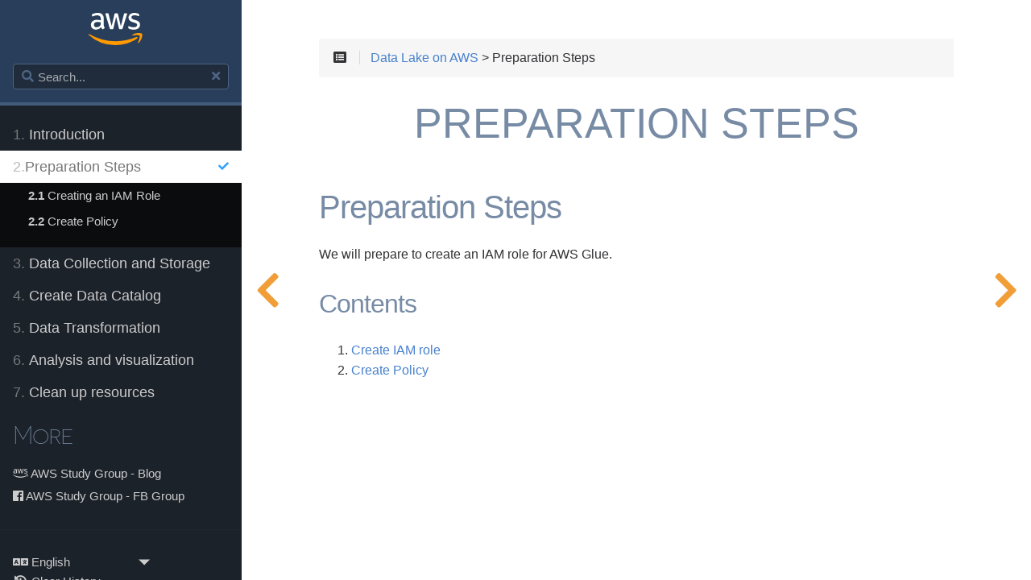

--- FILE ---
content_type: text/html
request_url: https://000035.awsstudygroup.com/2-prerequiste/
body_size: 4858
content:
<!DOCTYPE html>
<html lang="en" class="js csstransforms3d">
  <head>
    <meta charset="utf-8">
    <meta name="viewport" content="width=device-width, initial-scale=1.0">
    <meta name="generator" content="Hugo 0.99.1" />
    <meta name="description" content="">
<meta name="author" content="journeyoftheaverageguy@gmail.com">

    <link rel="icon" href="/images/favicon.png" type="image/png">

    <title>Preparation Steps :: S3 SECURITY BEST PRACTICES</title>

    
    <link href="/css/nucleus.css?1701057653" rel="stylesheet">
    <link href="/css/fontawesome-all.min.css?1701057653" rel="stylesheet">
    <link href="/css/hybrid.css?1701057653" rel="stylesheet">
    <link href="/css/featherlight.min.css?1701057653" rel="stylesheet">
    <link href="/css/perfect-scrollbar.min.css?1701057653" rel="stylesheet">
    <link href="/css/auto-complete.css?1701057653" rel="stylesheet">
    <link href="/css/atom-one-dark-reasonable.css?1701057653" rel="stylesheet">
    <link href="/css/theme.css?1701057653" rel="stylesheet">
    <link href="/css/hugo-theme.css?1701057653" rel="stylesheet">
    
    <link href="/css/theme-workshop.css?1701057653" rel="stylesheet">
    
    

    <script src="/js/jquery-3.3.1.min.js?1701057653"></script>

    <style>
      :root #header + #content > #left > #rlblock_left{
          display:none !important;
      }
      
    </style>
    
  </head>
  <body class="" data-url="/2-prerequiste/">
    <nav id="sidebar" class="showVisitedLinks">



  <div id="header-wrapper">
    <div id="header">
      <a id="logo" href="/">

<svg id="Layer_1" data-name="Layer 1" xmlns="http://www.w3.org/2000/svg" viewBox="0 0 60 30" width="30%"><defs><style>.cls-1{fill:#fff;}.cls-2{fill:#f90;fill-rule:evenodd;}</style></defs><title>AWS-Logo_White-Color</title><path class="cls-1" d="M14.09,10.85a4.7,4.7,0,0,0,.19,1.48,7.73,7.73,0,0,0,.54,1.19.77.77,0,0,1,.12.38.64.64,0,0,1-.32.49l-1,.7a.83.83,0,0,1-.44.15.69.69,0,0,1-.49-.23,3.8,3.8,0,0,1-.6-.77q-.25-.42-.51-1a6.14,6.14,0,0,1-4.89,2.3,4.54,4.54,0,0,1-3.32-1.19,4.27,4.27,0,0,1-1.22-3.2A4.28,4.28,0,0,1,3.61,7.75,6.06,6.06,0,0,1,7.69,6.46a12.47,12.47,0,0,1,1.76.13q.92.13,1.91.36V5.73a3.65,3.65,0,0,0-.79-2.66A3.81,3.81,0,0,0,7.86,2.3a7.71,7.71,0,0,0-1.79.22,12.78,12.78,0,0,0-1.79.57,4.55,4.55,0,0,1-.58.22l-.26,0q-.35,0-.35-.52V2a1.09,1.09,0,0,1,.12-.58,1.2,1.2,0,0,1,.47-.35A10.88,10.88,0,0,1,5.77.32,10.19,10.19,0,0,1,8.36,0a6,6,0,0,1,4.35,1.35,5.49,5.49,0,0,1,1.38,4.09ZM7.34,13.38a5.36,5.36,0,0,0,1.72-.31A3.63,3.63,0,0,0,10.63,12,2.62,2.62,0,0,0,11.19,11a5.63,5.63,0,0,0,.16-1.44v-.7a14.35,14.35,0,0,0-1.53-.28,12.37,12.37,0,0,0-1.56-.1,3.84,3.84,0,0,0-2.47.67A2.34,2.34,0,0,0,5,11a2.35,2.35,0,0,0,.61,1.76A2.4,2.4,0,0,0,7.34,13.38Zm13.35,1.8a1,1,0,0,1-.64-.16,1.3,1.3,0,0,1-.35-.65L15.81,1.51a3,3,0,0,1-.15-.67.36.36,0,0,1,.41-.41H17.7a1,1,0,0,1,.65.16,1.4,1.4,0,0,1,.33.65l2.79,11,2.59-11A1.17,1.17,0,0,1,24.39.6a1.1,1.1,0,0,1,.67-.16H26.4a1.1,1.1,0,0,1,.67.16,1.17,1.17,0,0,1,.32.65L30,12.39,32.88,1.25A1.39,1.39,0,0,1,33.22.6a1,1,0,0,1,.65-.16h1.54a.36.36,0,0,1,.41.41,1.36,1.36,0,0,1,0,.26,3.64,3.64,0,0,1-.12.41l-4,12.86a1.3,1.3,0,0,1-.35.65,1,1,0,0,1-.64.16H29.25a1,1,0,0,1-.67-.17,1.26,1.26,0,0,1-.32-.67L25.67,3.64,23.11,14.34a1.26,1.26,0,0,1-.32.67,1,1,0,0,1-.67.17Zm21.36.44a11.28,11.28,0,0,1-2.56-.29,7.44,7.44,0,0,1-1.92-.67,1,1,0,0,1-.61-.93v-.84q0-.52.38-.52a.9.9,0,0,1,.31.06l.42.17a8.77,8.77,0,0,0,1.83.58,9.78,9.78,0,0,0,2,.2,4.48,4.48,0,0,0,2.43-.55,1.76,1.76,0,0,0,.86-1.57,1.61,1.61,0,0,0-.45-1.16A4.29,4.29,0,0,0,43,9.22l-2.41-.76A5.15,5.15,0,0,1,38,6.78a3.94,3.94,0,0,1-.83-2.41,3.7,3.7,0,0,1,.45-1.85,4.47,4.47,0,0,1,1.19-1.37A5.27,5.27,0,0,1,40.51.29,7.4,7.4,0,0,1,42.6,0a8.87,8.87,0,0,1,1.12.07q.57.07,1.08.19t.95.26a4.27,4.27,0,0,1,.7.29,1.59,1.59,0,0,1,.49.41.94.94,0,0,1,.15.55v.79q0,.52-.38.52a1.76,1.76,0,0,1-.64-.2,7.74,7.74,0,0,0-3.2-.64,4.37,4.37,0,0,0-2.21.47,1.6,1.6,0,0,0-.79,1.48,1.58,1.58,0,0,0,.49,1.18,4.94,4.94,0,0,0,1.83.92L44.55,7a5.08,5.08,0,0,1,2.57,1.6A3.76,3.76,0,0,1,47.9,11a4.21,4.21,0,0,1-.44,1.93,4.4,4.4,0,0,1-1.21,1.47,5.43,5.43,0,0,1-1.85.93A8.25,8.25,0,0,1,42.05,15.62Z"></path><path class="cls-2" d="M45.19,23.81C39.72,27.85,31.78,30,25,30A36.64,36.64,0,0,1,.22,20.57c-.51-.46-.06-1.09.56-.74A49.78,49.78,0,0,0,25.53,26.4,49.23,49.23,0,0,0,44.4,22.53C45.32,22.14,46.1,23.14,45.19,23.81Z"></path><path class="cls-2" d="M47.47,21.21c-.7-.9-4.63-.42-6.39-.21-.53.06-.62-.4-.14-.74,3.13-2.2,8.27-1.57,8.86-.83s-.16,5.89-3.09,8.35c-.45.38-.88.18-.68-.32C46.69,25.8,48.17,22.11,47.47,21.21Z"></path></svg>

</a>

    </div>
    
        <div class="searchbox">
    <label for="search-by"><i class="fas fa-search"></i></label>
    <input data-search-input id="search-by" type="search" placeholder="Search...">
    <span data-search-clear=""><i class="fas fa-times"></i></span>
</div>

<script type="text/javascript" src="/js/lunr.min.js?1701057653"></script>
<script type="text/javascript" src="/js/auto-complete.js?1701057653"></script>
<script type="text/javascript">
    
        var baseurl = "";
    
</script>
<script type="text/javascript" src="/js/search.js?1701057653"></script>

    
  </div>

    <div class="highlightable">
    <ul class="topics">

        
          
          




 
  
    
    <li data-nav-id="/1-introduce/" title="Introduction" class="dd-item 
        
        
        
        ">
      <a href="/1-introduce/">
           <b> 1. </b> Introduction
          
            <i class="fas fa-check read-icon"></i>
          
      </a>
      
              
    </li>
  
 

          
          




 
  
    
    <li data-nav-id="/2-prerequiste/" title="Preparation Steps" class="dd-item 
        parent
        active
        
        ">
      <a href="/2-prerequiste/">
          <b>2.</b>Preparation Steps
          
            <i class="fas fa-check read-icon"></i>
          
      </a>
      
      
        <ul>
          
          
            
          
          
          
        
          
            
            




 
  
    
    <li data-nav-id="/2-prerequiste/2.1-createiamrole/" title="Creating an IAM Role" class="dd-item 
        
        
        
        ">
      <a href="/2-prerequiste/2.1-createiamrole/">
          <b> 2.1 </b>Creating an IAM Role
          
            <i class="fas fa-check read-icon"></i>
          
      </a>
      
              
    </li>
  
 

            
          
            
            




 
  
    
    <li data-nav-id="/2-prerequiste/2.2-createpolicy/" title="Create Policy" class="dd-item 
        
        
        
        ">
      <a href="/2-prerequiste/2.2-createpolicy/">
          <b> 2.2 </b>Create Policy
          
            <i class="fas fa-check read-icon"></i>
          
      </a>
      
              
    </li>
  
 

            
          
        
        </ul>
              
    </li>
  
 

          
          




 
  
    
    <li data-nav-id="/3-ingestandstore/" title="Data Collection and Storage" class="dd-item 
        
        
        
        ">
      <a href="/3-ingestandstore/">
          <b> 3. </b>Data Collection and Storage
          
            <i class="fas fa-check read-icon"></i>
          
      </a>
      
      
        <ul>
          
          
            
          
          
          
        
          
            
            




 
  
    
    <li data-nav-id="/3-ingestandstore/3.1-creates3bucket/" title="Create S3 Bucket" class="dd-item 
        
        
        
        ">
      <a href="/3-ingestandstore/3.1-creates3bucket/">
          <b> 3.1 </b>Create S3 Bucket
          
            <i class="fas fa-check read-icon"></i>
          
      </a>
      
              
    </li>
  
 

            
          
            
            




 
  
    
    <li data-nav-id="/3-ingestandstore/3.2-createdeliverystream/" title="Creating a Delivery Stream" class="dd-item 
        
        
        
        ">
      <a href="/3-ingestandstore/3.2-createdeliverystream/">
          <b> 3.2 </b>Creating a Delivery Stream
          
            <i class="fas fa-check read-icon"></i>
          
      </a>
      
              
    </li>
  
 

            
          
            
            




 
  
    
    <li data-nav-id="/3-ingestandstore/3.3-generatesampledata/" title="Create Sample Data" class="dd-item 
        
        
        
        ">
      <a href="/3-ingestandstore/3.3-generatesampledata/">
          <b> 3.3 </b>Create Sample Data
          
            <i class="fas fa-check read-icon"></i>
          
      </a>
      
              
    </li>
  
 

            
          
        
        </ul>
              
    </li>
  
 

          
          




 
  
    
    <li data-nav-id="/4-createdatacatalog/" title="Create Data Catalog" class="dd-item 
        
        
        
        ">
      <a href="/4-createdatacatalog/">
          <b> 4. </b>Create Data Catalog
          
            <i class="fas fa-check read-icon"></i>
          
      </a>
      
      
        <ul>
          
          
            
          
          
          
        
          
            
            




 
  
    
    <li data-nav-id="/4-createdatacatalog/4.1-creategluecrawler/" title="Create Glue Crawler" class="dd-item 
        
        
        
        ">
      <a href="/4-createdatacatalog/4.1-creategluecrawler/">
          <b> 4.1 </b>Create Glue Crawler
          
            <i class="fas fa-check read-icon"></i>
          
      </a>
      
              
    </li>
  
 

            
          
            
            




 
  
    
    <li data-nav-id="/4-createdatacatalog/4.2-verifyingesteddata/" title="Data Check" class="dd-item 
        
        
        
        ">
      <a href="/4-createdatacatalog/4.2-verifyingesteddata/">
           <b> 4.2 </b> Data Check
          
            <i class="fas fa-check read-icon"></i>
          
      </a>
      
              
    </li>
  
 

            
          
        
        </ul>
              
    </li>
  
 

          
          




 
  
    
    <li data-nav-id="/5-transformdata/" title="Data Transformation" class="dd-item 
        
        
        
        ">
      <a href="/5-transformdata/">
          <b> 5. </b>Data Transformation
          
            <i class="fas fa-check read-icon"></i>
          
      </a>
      
              
    </li>
  
 

          
          




 
  
    
    <li data-nav-id="/6-analyzeandvisualize/" title="Analysis and visualization" class="dd-item 
        
        
        
        ">
      <a href="/6-analyzeandvisualize/">
           <b> 6. </b> Analysis and visualization
          
            <i class="fas fa-check read-icon"></i>
          
      </a>
      
      
        <ul>
          
          
            
          
          
          
        
          
            
            




 
  
    
    <li data-nav-id="/6-analyzeandvisualize/6.1-analyzedatawithathena/" title="Analysis with Athena" class="dd-item 
        
        
        
        ">
      <a href="/6-analyzeandvisualize/6.1-analyzedatawithathena/">
          <b> 6.1 </b>Analysis with Athena
          
            <i class="fas fa-check read-icon"></i>
          
      </a>
      
              
    </li>
  
 

            
          
            
            




 
  
    
    <li data-nav-id="/6-analyzeandvisualize/6.2-visualizewithquicksight/" title="Visualize with QuickSight" class="dd-item 
        
        
        
        ">
      <a href="/6-analyzeandvisualize/6.2-visualizewithquicksight/">
          <b> 6.2 </b>Visualize with QuickSight
          
            <i class="fas fa-check read-icon"></i>
          
      </a>
      
              
    </li>
  
 

            
          
        
        </ul>
              
    </li>
  
 

          
          




 
  
    
    <li data-nav-id="/7-cleanup/" title="Clean up resources" class="dd-item 
        
        
        
        ">
      <a href="/7-cleanup/">
           <b> 7. </b> Clean up resources
          
            <i class="fas fa-check read-icon"></i>
          
      </a>
      
              
    </li>
  
 

          
         
    </ul>

    
    
      <section id="shortcuts">
        <h3>More</h3>
        <ul>
          
              <li> 
                  <a class="padding" href="https://aws.amazon.com/blogs"><i class='fab fa-aws'></i> AWS Study Group - Blog</a>
              </li>
          
              <li> 
                  <a class="padding" href="https://www.facebook.com/groups/awsstudygroupfcj"><i class='fab fa-facebook'></i> AWS Study Group - FB Group</a>
              </li>
          
        </ul>
      </section>
    

    
    <section id="prefooter">
      <hr/>
      <ul>
      
        <li>
          <a class="padding">
            <i class="fas fa-language fa-fw"></i>
          <div class="select-style">
            <select id="select-language" onchange="location = this.value;">
          
          
          
              
              
                  
                    
                    
                      <option id="en" value="/2-prerequiste/" selected>English</option>
                    
                  
              
                  
              
          
              
              
                  
              
                  
                    
                    
                      <option id="vi" value="/vi/2-prerequiste/">Tiếng Việt</option>
                    
                  
              
          
        </select>
        <svg version="1.1" id="Capa_1" xmlns="http://www.w3.org/2000/svg" xmlns:xlink="http://www.w3.org/1999/xlink" x="0px" y="0px"
          width="255px" height="255px" viewBox="0 0 255 255" style="enable-background:new 0 0 255 255;" xml:space="preserve">
          <g>
            <g id="arrow-drop-down">
              <polygon points="0,63.75 127.5,191.25 255,63.75 		" />
            </g>
          </g>
        </svg>
        </div>
        </a>
        </li>
      
      
      
        <li><a class="padding" href="#" data-clear-history-toggle=""><i class="fas fa-history fa-fw"></i> Clear History</a></li>
      
      </ul>
    </section>
    
    <section id="footer">
      <left>
    
     <b> Workshop</b> <br>
    <img src="https://hitwebcounter.com/counter/counter.php?page=7985305&style=0038&nbdigits=9&type=page&initCount=0" title="Migrate" Alt="web counter"   border="0" /></a>  <br>
     <b> <a href="https://cloudjourney.awsstudygroup.com/">Cloud Journey</a></b> <br>
    <img src="https://hitwebcounter.com/counter/counter.php?page=7830807&style=0038&nbdigits=9&type=page&initCount=0" title="Total CLoud Journey" Alt="web counter"   border="0"   />
     
</left>

<script async defer src="https://buttons.github.io/buttons.js"></script>

    </section>
  </div>
</nav>




        <section id="body">
        <div id="overlay"></div>
        <div class="padding highlightable">
              
              <div>
                <div id="top-bar">
                
                
                <div id="breadcrumbs" itemscope="" itemtype="http://data-vocabulary.org/Breadcrumb">
                    <span id="sidebar-toggle-span">
                        <a href="#" id="sidebar-toggle" data-sidebar-toggle="">
                          <i class="fas fa-bars"></i>
                        </a>
                    </span>
                  
                  <span id="toc-menu"><i class="fas fa-list-alt"></i></span>
                  
                  <span class="links">
                 
                 
                    
          
          
            
            
          
          
            <a href='/'>Data Lake on AWS</a> > Preparation Steps
          
        
          
        
                 
                  </span>
                </div>
                
                    <div class="progress">
    <div class="wrapper">
<nav id="TableOfContents">
  <ul>
    <li><a href="#preparation-steps">Preparation Steps</a>
      <ul>
        <li><a href="#contents">Contents</a></li>
      </ul>
    </li>
  </ul>
</nav>
    </div>
</div>

                
              </div>
            </div>
            
        <div id="head-tags">
        
        </div>
        
        <div id="body-inner">
          
            <h1>
              
              Preparation Steps
            </h1>
          

        



	<h2 id="preparation-steps">Preparation Steps</h2>
<p>We will prepare to create an IAM role for AWS Glue.</p>
<h3 id="contents">Contents</h3>
<ol>
<li><a href="2.1-createiamrole">Create IAM role</a></li>
<li><a href="">Create Policy</a></li>
</ol>





<footer class=" footline" >
	
</footer>

        
        </div> 
        

      </div>

    <div id="navigation">
        
        
        
        
            
            
                
                    
                    
                
                

                    
                    
                        
                    
                    

                    
                        
            
            
                
                    
                        
                        
                    
                
                

                    
                    
                    

                    
            
        
                    
                        
            
            
                
                    
                    
                
                

                    
                    
                        
                    
                    

                    
                        
            
            
                
                    
                        
                        
                    
                
                

                    
                    
                    

                    
            
        
                    
                        
            
            
                
                    
                
                

                    
                    
                    

                    
            
        
                    
            
        
                    
                        
            
            
                
                    
                
                

                    
                    
                        
                    
                    

                    
                        
            
            
                
                    
                
                

                    
                    
                    

                    
            
        
                    
                        
            
            
                
                    
                
                

                    
                    
                    

                    
            
        
                    
                        
            
            
                
                    
                
                

                    
                    
                    

                    
            
        
                    
            
        
                    
                        
            
            
                
                    
                
                

                    
                    
                        
                    
                    

                    
                        
            
            
                
                    
                
                

                    
                    
                    

                    
            
        
                    
                        
            
            
                
                    
                
                

                    
                    
                    

                    
            
        
                    
            
        
                    
                        
            
            
                
                    
                
                

                    
                    
                    

                    
            
        
                    
                        
            
            
                
                    
                
                

                    
                    
                        
                    
                    

                    
                        
            
            
                
                    
                
                

                    
                    
                    

                    
            
        
                    
                        
            
            
                
                    
                
                

                    
                    
                    

                    
            
        
                    
            
        
                    
                        
            
            
                
                    
                
                

                    
                    
                    

                    
            
        
                    
            
        
        
        


	 
	 
		
			<a class="nav nav-prev" href="/1-introduce/" title="Introduction"> <i class="fa fa-chevron-left"></i></a>
		
		
			<a class="nav nav-next" href="/2-prerequiste/2.1-createiamrole/" title="Creating an IAM Role" style="margin-right: 0px;"><i class="fa fa-chevron-right"></i></a>
		
	
    </div>

    </section>
    
    <div style="left: -1000px; overflow: scroll; position: absolute; top: -1000px; border: none; box-sizing: content-box; height: 200px; margin: 0px; padding: 0px; width: 200px;">
      <div style="border: none; box-sizing: content-box; height: 200px; margin: 0px; padding: 0px; width: 200px;"></div>
    </div>
    <script src="/js/clipboard.min.js?1701057653"></script>
    <script src="/js/perfect-scrollbar.min.js?1701057653"></script>
    <script src="/js/perfect-scrollbar.jquery.min.js?1701057653"></script>
    <script src="/js/jquery.sticky.js?1701057653"></script>
    <script src="/js/featherlight.min.js?1701057653"></script>
    <script src="/js/highlight.pack.js?1701057653"></script>
    <script>hljs.initHighlightingOnLoad();</script>
    <script src="/js/modernizr.custom-3.6.0.js?1701057653"></script>
    <script src="/js/learn.js?1701057653"></script>
    <script src="/js/hugo-learn.js?1701057653"></script>

    <link href="/mermaid/mermaid.css?1701057653" rel="stylesheet" />
    <script src="/mermaid/mermaid.js?1701057653"></script>
    <script>
        mermaid.initialize({ startOnLoad: true });
    </script>
    <script>
  (function(i,s,o,g,r,a,m){i['GoogleAnalyticsObject']=r;i[r]=i[r]||function(){
  (i[r].q=i[r].q||[]).push(arguments)},i[r].l=1*new Date();a=s.createElement(o),
  m=s.getElementsByTagName(o)[0];a.async=1;a.src=g;m.parentNode.insertBefore(a,m)
  })(window,document,'script','https://www.google-analytics.com/analytics.js','ga');

  ga('create', 'UA-158079754-2', 'auto');
  ga('send', 'pageview');

</script>
  </body>
</html>


--- FILE ---
content_type: text/html; charset=UTF-8
request_url: https://hitwebcounter.com/counter/counter.php?page=7985305&style=0038&nbdigits=9&type=page&initCount=0
body_size: 409
content:
�PNG

   IHDR   �      (w��   	pHYs  �  ��+  �IDATX�홿��P�O�W�Y���Z�j�H4!�J��4�*b30�'ؤ�'؉Alv��?@b�34�T���}��;���q|9���G�$IY�@Q�T*�j�X�-�J�F#�Lʲ�q\�P�$��iL` �L&����z�?�4��v�'� t:��v{8���f�a�pL`��)]�{����o�,0J�z~R<E��0�H���QL`�z�"�H"�����v� ���,����y�8V���h4��y��i^*;����-���O�D"��˜��t��f���6�K�(�_����(EQ��pQ���j����.q,3�W�px�6\n\sW,���6˷�- z������O,{,����p8d�e��z}�^+�
���z�H8&0�ԝ�i��*M��O���[j��Bc��-�s���r&�1&}+���v�յ}�W������$)��tRE���x�Dx�?��___�|�X,�r9� n�[4�����d��;���B���lf� �qq</��yTUո��ƨ�z��t{�@_�ųw����k��y�-���
��{��L��$I�����uW���w��9��Q"[��v~�n�H����z��0lu�x��/{���?�R�����~gJ��~���&�����L�$m����    IEND�B`�

--- FILE ---
content_type: text/html; charset=UTF-8
request_url: https://hitwebcounter.com/counter/counter.php?page=7830807&style=0038&nbdigits=9&type=page&initCount=0
body_size: 373
content:
�PNG

   IHDR   �      (w��   	pHYs  �  ��+  FIDATX�홱��0���/�4N�h�,8b�FC�Ĥј8�O��ch�q���)=X�8C��z���S(B�P�u] ��6��t��i��ɤ^���kF��q���`��r����$X�|AY,�T�eY���v�=���x�^5MՁ��
|��<��}`J)��/��.�$(v��Z�ڶ~��j�e%=Q ��1~e`��(;*��YU��l �R]�����i�L:�6��~��1u s&ec����6
gK0�1�F�\ֺ�3��v�V+��Q0�~�H�>�`D��VU�R
1uض�n�O��z��z�>��-N,��s�J��0�n������^��Q�n^W*�JX����u�|>��~��IQ00�H�
O�ȟ�l	�[�����z�f38��T�C���\�n���(���S��e�\�4�U
��.IW�Ă�	�וR��Z���q�`�:���˪TR���%����]��`��9��!A�W ��}��@�d��moUG�"J`ʟ��V��o���D����"^ԑ��
?ieU����<	!_^��+?�E�`���    IEND�B`�

--- FILE ---
content_type: text/css
request_url: https://000035.awsstudygroup.com/css/theme-workshop.css?1701057653
body_size: 1468
content:

:root{

    --MAIN-TEXT-color:#323235; /* Color of text by default */
    --MAIN-TITLES-TEXT-color: #778ba5; /* Color of titles h2-h3-h4-h5 */
    --MAIN-LINK-color:#4881cd; /* Color of links */
    --MAIN-LINK-HOVER-color:#599af1; /* Color of hovered links */
    --MAIN-ANCHOR-color: #4881cd; /* color of anchors on titles */

    --MENU-HEADER-BG-color:#283e5b; /* Background color of menu header */
    --MENU-HEADER-BORDER-color:#435c7c; /*Color of menu header border */

    --MENU-SEARCH-BG-color:#202c3c; /* Search field background color (by default borders + icons) */
    --MENU-SEARCH-BOX-color: #4d6584; /* Override search field border color */
    --MENU-SEARCH-BOX-ICONS-color: #4d6584; /* Override search field icons color */

    --MENU-SECTIONS-ACTIVE-BG-color:#0a0c0e; /* Background color of the active section and its childs */
    --MENU-SECTIONS-BG-color:#1c222a; /* Background color of other sections */
    --MENU-SECTIONS-LINK-color: #ccc; /* Color of links in menu */
    --MENU-SECTIONS-LINK-HOVER-color: #e6e6e6;  /* Color of links in menu, when hovered */
    --MENU-SECTION-ACTIVE-CATEGORY-color: #777; /* Color of active category text */
    --MENU-SECTION-ACTIVE-CATEGORY-BG-color: #fff; /* Color of background for the active category (only) */

    --MENU-VISITED-color: #33a1ff; /* Color of 'page visited' icons in menu */
    --MENU-SECTION-HR-color: #20272b; /* Color of <hr> separator in menu */

}

body {
    color: var(--MAIN-TEXT-color) !important;
}

textarea:focus, input[type="email"]:focus, input[type="number"]:focus, input[type="password"]:focus, input[type="search"]:focus, input[type="tel"]:focus, input[type="text"]:focus, input[type="url"]:focus, input[type="color"]:focus, input[type="date"]:focus, input[type="datetime"]:focus, input[type="datetime-local"]:focus, input[type="month"]:focus, input[type="time"]:focus, input[type="week"]:focus, select[multiple=multiple]:focus {
    border-color: none;
    box-shadow: none;
}

h2, h3, h4, h5 {
    color: var(--MAIN-TITLES-TEXT-color) !important;
}

a {
    color: var(--MAIN-LINK-color);
}

.anchor {
    color: var(--MAIN-ANCHOR-color);
}

a:hover {
    color: var(--MAIN-LINK-HOVER-color);
}

#sidebar ul li.visited > a .read-icon {
	color: var(--MENU-VISITED-color);
}

#sidebar #footer {
  padding-top: 20px !important;
}

#sidebar #footer h2.github-title {
  font-size: 20px;
  color: #fd9827 !important;
  margin: 10px 0px 5px;
  padding: 0px;
  font-weight: normal !important;
  margin-top: 10px;
  padding-top: 30px;
  border-top: 1px dotted #384657;
}

#sidebar #footer h3.github-title {
  font-size: 14px;
  margin: 10px 0px 5px;
  padding: 0px;
  text-transform: uppercase;
  letter-spacing: .15px;
}

#sidebar #footer h5.copyright, #sidebar #footer p.build-number {
  font-size: 10px;
  letter-spacing: .15px;
  line-height: 150% !important;
}

#body a.highlight:after {
    display: block;
    content: "";
    height: 1px;
    width: 0%;
    -webkit-transition: width 0.5s ease;
    -moz-transition: width 0.5s ease;
    -ms-transition: width 0.5s ease;
    transition: width 0.5s ease;
    background-color: var(--MAIN-LINK-HOVER-color);
}
#sidebar {
	background-color: var(--MENU-SECTIONS-BG-color);
}
#sidebar #header-wrapper {
    background: var(--MENU-HEADER-BG-color);
    color: var(--MENU-SEARCH-BOX-color);
    border-color: var(--MENU-HEADER-BORDER-color);
}
#sidebar .searchbox {
	border-color: var(--MENU-SEARCH-BOX-color);
    background: var(--MENU-SEARCH-BG-color);
}
#sidebar ul.topics > li.parent, #sidebar ul.topics > li.active {
    background: var(--MENU-SECTIONS-ACTIVE-BG-color);
}
#sidebar .searchbox * {
    color: var(--MENU-SEARCH-BOX-ICONS-color);
}

#sidebar a {
    color: var(--MENU-SECTIONS-LINK-color);
}

#sidebar a:hover {
    color: var(--MENU-SECTIONS-LINK-HOVER-color);
}

#sidebar ul li.active > a {
    background: var(--MENU-SECTION-ACTIVE-CATEGORY-BG-color);
    color: var(--MENU-SECTION-ACTIVE-CATEGORY-color) !important;
}

#sidebar hr {
    border-color: var(--MENU-SECTION-HR-color);
}

#navigation a.nav-prev, #navigation a.nav-next {
    color: #f19e39 !important;
}

#navigation a.nav-prev:hover, #navigation a.nav-next:hover  {
    color: #e07d04 !important;
}

div.notices p:first-child:before {
    position: absolute;
    top: 2px;
    color: #fff;
    font-family: 'Font Awesome\ 5 Free';
    content: #F06A;
    font-weight: 900; /* Fix version 5.0.9 */
    left: 10px;
}

body {
    color: var(--MAIN-TEXT-color) !important;
    font-family: 'Montserrat', sans-serif;
	text-align: left;
}

h1, h2, h3, h4, h5 {
    color: var(--MAIN-TITLES-TEXT-color) !important;
    font-family: 'Montserrat', sans-serif;
}

.ui-state-default, .ui-widget-content .ui-state-default, .ui-widget-header .ui-state-default, .ui-button, html .ui-button.ui-state-disabled:hover, html .ui-button.ui-state-disabled:active {
    border: 1px solid #dddddd;
    font-weight: normal;
    color: #454545;
}

.ui-state-active, .ui-widget-content .ui-state-active, .ui-widget-header .ui-state-active, a.ui-button:active, .ui-button:active, .ui-button.ui-state-active:hover {
    border: 1px solid var(--MENU-HEADER-BG-color);
    background: var(--MENU-HEADER-BG-color);
    font-weight: normal;
    color: #fff;
}

.ui-widget.ui-widget-content {
    border: 1px solid #eeeeee;
}

.ui-widget-header {
  border: 1px solid #eeeeee;
}

.hljs {
  background-color: none; 
}

pre {
  background-color: var(--MENU-SECTIONS-BG-color) !important;
}

div.notices.info p {
    border-top: 30px solid #fd9827;
    background: #FFF2DB;
}



--- FILE ---
content_type: text/css
request_url: https://000035.awsstudygroup.com/mermaid/mermaid.css?1701057653
body_size: 1037
content:
/* Flowchart variables */
/* Sequence Diagram variables */
/* Gantt chart variables */
.mermaid .label {
  color: #333;
}
.node rect,
.node circle,
.node ellipse,
.node polygon {
  fill: #ECECFF;
  stroke: #CCCCFF;
  stroke-width: 1px;
}
.edgePath .path {
  stroke: #333333;
}
.edgeLabel {
  background-color: #e8e8e8;
}
.cluster rect {
  fill: #ffffde !important;
  rx: 4 !important;
  stroke: #aaaa33 !important;
  stroke-width: 1px !important;
}
.cluster text {
  fill: #333;
}
.actor {
  stroke: #CCCCFF;
  fill: #ECECFF;
}
text.actor {
  fill: black;
  stroke: none;
}
.actor-line {
  stroke: grey;
}
.messageLine0 {
  stroke-width: 1.5;
  stroke-dasharray: "2 2";
  marker-end: "url(#arrowhead)";
  stroke: #333;
}
.messageLine1 {
  stroke-width: 1.5;
  stroke-dasharray: "2 2";
  stroke: #333;
}
#arrowhead {
  fill: #333;
}
#crosshead path {
  fill: #333 !important;
  stroke: #333 !important;
}
.messageText {
  fill: #333;
  stroke: none;
}
.labelBox {
  stroke: #CCCCFF;
  fill: #ECECFF;
}
.labelText {
  fill: black;
  stroke: none;
}
.loopText {
  fill: black;
  stroke: none;
}
.loopLine {
  stroke-width: 2;
  stroke-dasharray: "2 2";
  marker-end: "url(#arrowhead)";
  stroke: #CCCCFF;
}
.note {
  stroke: #aaaa33;
  fill: #fff5ad;
}
.noteText {
  fill: black;
  stroke: none;
  font-family: 'trebuchet ms', verdana, arial;
  font-size: 14px;
}
/** Section styling */
.section {
  stroke: none;
  opacity: 0.2;
}
.section0 {
  fill: rgba(102, 102, 255, 0.49);
}
.section2 {
  fill: #fff400;
}
.section1,
.section3 {
  fill: white;
  opacity: 0.2;
}
.sectionTitle0 {
  fill: #333;
}
.sectionTitle1 {
  fill: #333;
}
.sectionTitle2 {
  fill: #333;
}
.sectionTitle3 {
  fill: #333;
}
.sectionTitle {
  text-anchor: start;
  font-size: 11px;
  text-height: 14px;
}
/* Grid and axis */
.grid .tick {
  stroke: lightgrey;
  opacity: 0.3;
  shape-rendering: crispEdges;
}
.grid path {
  stroke-width: 0;
}
/* Today line */
.today {
  fill: none;
  stroke: red;
  stroke-width: 2px;
}
/* Task styling */
/* Default task */
.task {
  stroke-width: 2;
}
.taskText {
  text-anchor: middle;
  font-size: 11px;
}
.taskTextOutsideRight {
  fill: black;
  text-anchor: start;
  font-size: 11px;
}
.taskTextOutsideLeft {
  fill: black;
  text-anchor: end;
  font-size: 11px;
}
/* Specific task settings for the sections*/
.taskText0,
.taskText1,
.taskText2,
.taskText3 {
  fill: white;
}
.task0,
.task1,
.task2,
.task3 {
  fill: #8a90dd;
  stroke: #534fbc;
}
.taskTextOutside0,
.taskTextOutside2 {
  fill: black;
}
.taskTextOutside1,
.taskTextOutside3 {
  fill: black;
}
/* Active task */
.active0,
.active1,
.active2,
.active3 {
  fill: #bfc7ff;
  stroke: #534fbc;
}
.activeText0,
.activeText1,
.activeText2,
.activeText3 {
  fill: black !important;
}
/* Completed task */
.done0,
.done1,
.done2,
.done3 {
  stroke: grey;
  fill: lightgrey;
  stroke-width: 2;
}
.doneText0,
.doneText1,
.doneText2,
.doneText3 {
  fill: black !important;
}
/* Tasks on the critical line */
.crit0,
.crit1,
.crit2,
.crit3 {
  stroke: #ff8888;
  fill: red;
  stroke-width: 2;
}
.activeCrit0,
.activeCrit1,
.activeCrit2,
.activeCrit3 {
  stroke: #ff8888;
  fill: #bfc7ff;
  stroke-width: 2;
}
.doneCrit0,
.doneCrit1,
.doneCrit2,
.doneCrit3 {
  stroke: #ff8888;
  fill: lightgrey;
  stroke-width: 2;
  cursor: pointer;
  shape-rendering: crispEdges;
}
.doneCritText0,
.doneCritText1,
.doneCritText2,
.doneCritText3 {
  fill: black !important;
}
.activeCritText0,
.activeCritText1,
.activeCritText2,
.activeCritText3 {
  fill: black !important;
}
.titleText {
  text-anchor: middle;
  font-size: 18px;
  fill: black;
}
/*


*/
.node text {
  font-family: 'trebuchet ms', verdana, arial;
  font-size: 14px;
}
.node.clickable {
  cursor: pointer;
}
div.mermaidTooltip {
  position: absolute;
  text-align: center;
  max-width: 200px;
  padding: 2px;
  font-family: 'trebuchet ms', verdana, arial;
  font-size: 12px;
  background: #ffffde;
  border: 1px solid #aaaa33;
  border-radius: 2px;
  pointer-events: none;
  z-index: 100;
}

